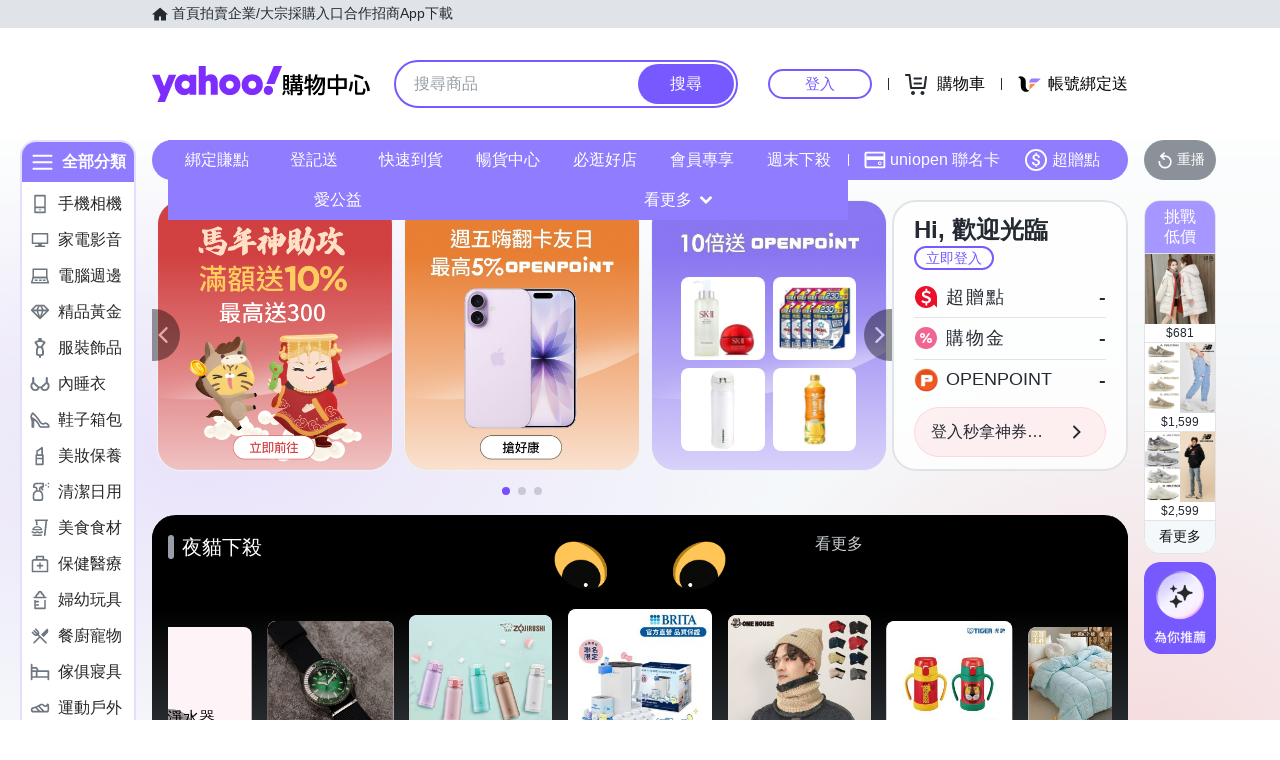

--- FILE ---
content_type: image/svg+xml
request_url: https://img.yec.tw/zq/sasfe/d46de000528b8b889133.svg
body_size: 165981
content:
<svg width="24" height="24" viewBox="0 0 24 24" fill="none" xmlns="http://www.w3.org/2000/svg" xmlns:xlink="http://www.w3.org/1999/xlink">
<rect width="24" height="24" fill="url(#pattern0_9328_53373)"/>
<defs>
<pattern id="pattern0_9328_53373" patternContentUnits="objectBoundingBox" width="1" height="1">
<use xlink:href="#image0_9328_53373" transform="translate(-0.000976563) scale(0.00195312)"/>
</pattern>
<image id="image0_9328_53373" width="513" height="512" preserveAspectRatio="none" xlink:href="[data-uri]"/>
</defs>
</svg>


--- FILE ---
content_type: image/svg+xml
request_url: https://img.yec.tw/zq/ecimg/sas-cat-icon-health.svg
body_size: 815
content:
<svg width="24" height="24" viewBox="0 0 24 24" fill="none" xmlns="http://www.w3.org/2000/svg">
<path fill-rule="evenodd" clip-rule="evenodd" d="M14.9961 13.0006H12.9961V11.0006C12.9961 10.4476 12.5481 10.0006 11.9961 10.0006C11.4431 10.0006 10.9961 10.4476 10.9961 11.0006V13.0006H8.99609C8.44309 13.0006 7.99609 13.4476 7.99609 14.0006C7.99609 14.5526 8.44309 15.0006 8.99609 15.0006H10.9961V17.0006C10.9961 17.5526 11.4431 18.0006 11.9961 18.0006C12.5481 18.0006 12.9961 17.5526 12.9961 17.0006V15.0006H14.9961C15.5481 15.0006 15.9961 14.5526 15.9961 14.0006C15.9961 13.4476 15.5481 13.0006 14.9961 13.0006ZM20.002 19.9992H4.00195V8.99918C4.00195 8.44618 4.44895 7.99918 5.00195 7.99918H19.002C19.554 7.99918 20.002 8.44618 20.002 8.99918V19.9992ZM9.00144 3.99836H15.0014V5.99836H9.00144V3.99836ZM19 6H17V3C17 2.447 16.552 2 16 2H8C7.447 2 7 2.447 7 3V6H5C3.343 6 2 7.343 2 9V21C2 21.552 2.447 22 3 22H21C21.552 22 22 21.552 22 21V9C22 7.343 20.656 6 19 6Z" fill="#6E7780"/>
</svg>


--- FILE ---
content_type: image/svg+xml
request_url: https://img.yec.tw/zq/ecimg/sas-cat-icon-motherbaby.svg
body_size: 1018
content:
<svg width="24" height="24" viewBox="0 0 24 24" fill="none" xmlns="http://www.w3.org/2000/svg">
<path fill-rule="evenodd" clip-rule="evenodd" d="M8.14142 7.99955C8.50645 6.60142 9.59955 5.50332 11.0007 5.14129V4.00018C11.0007 3.44813 11.4487 3.00009 12.0008 3.00009C12.5538 3.00009 13.0009 3.44813 13.0009 4.00018V5.14129C14.402 5.50332 15.4961 6.60142 15.8601 7.99955H8.14142ZM19.0004 7.99964H17.9073C17.6023 6.21647 16.5102 4.71034 15 3.83126C15 2.17411 13.6569 1 11.9998 1C10.3426 1 8.99948 2.17411 8.99948 3.83126C7.49034 4.71034 6.39824 6.21647 6.09322 7.99964H4.99912C4.44706 7.99964 3.99902 8.44668 3.99902 8.99973C3.99902 9.55178 4.44706 9.99982 4.99912 9.99982H19.0004C19.5525 9.99982 20.0005 9.55178 20.0005 8.99973C20.0005 8.44668 19.5525 7.99964 19.0004 7.99964ZM17.0002 20.9998H6.99925V18.9996H9.99953C10.5516 18.9996 10.9996 18.5516 10.9996 17.9995C10.9996 17.4465 10.5516 16.9995 9.99953 16.9995H6.99925V14.9993H9.99953C10.5516 14.9993 10.9996 14.5512 10.9996 13.9992C10.9996 13.4461 10.5516 12.9991 9.99953 12.9991H6.99925V12H4.99907V21.9999C4.99907 22.552 5.44711 23 5.99916 23H18.0003C18.5523 23 19.0004 22.552 19.0004 21.9999V12H17.0002V20.9998Z" fill="#6E7780"/>
</svg>


--- FILE ---
content_type: image/svg+xml
request_url: https://img.yec.tw/zq/ecimg/sas-cat-icon-bed.svg
body_size: 323
content:
<svg width="24" height="24" viewBox="0 0 24 24" fill="none" xmlns="http://www.w3.org/2000/svg">
<path d="M2 2C2.55199 2 2.99999 2.448 3 3V6H7.66699C8.02299 6 8.35125 6.18909 8.53125 6.49609L10.6094 10H22C22.5519 10 22.9999 10.4481 23 11V21C23 21.552 22.552 22 22 22C21.448 22 21 21.552 21 21V19H3V21C3 21.552 2.552 22 2 22C1.448 22 1 21.552 1 21V3C1.00001 2.448 1.44801 2 2 2ZM3 17.002H7V12.002H3V17.002ZM9 17.002H21V12.002H9V17.002ZM3 8V10H8.25879L7.09277 8H3Z" fill="#6E7780"/>
</svg>


--- FILE ---
content_type: application/javascript; charset=utf-8
request_url: https://bw.scupio.com/ssp/initid.aspx?mode=L&cb=0.5824349237657442&mid=0
body_size: 248
content:
cb({'id':'CWL20260103022236599455'});

--- FILE ---
content_type: image/svg+xml
request_url: https://img.yec.tw/zq/ecimg/sas-cat-icon-underwear.svg
body_size: 7848
content:
<svg width="24" height="24" viewBox="0 0 24 24" fill="none" xmlns="http://www.w3.org/2000/svg">
<path fill-rule="evenodd" clip-rule="evenodd" d="M20.9322 17.0248C19.5493 18.9745 17.5933 19.0663 16.2236 18.5016C15.1135 18.0442 14.3563 17.1608 14.3382 16.3388L20.2019 10.9822C20.215 10.9801 20.2284 10.9793 20.2413 10.9763C20.5566 11.3052 21.0095 11.8469 21.3533 12.5438C22.1037 14.0653 21.9621 15.5729 20.9322 17.0248ZM7.78 18.5024C6.41043 19.0669 4.45418 18.9753 3.07134 17.0257C1.09346 14.2372 2.90959 11.854 3.75923 10.9763C3.7731 10.9794 3.78744 10.9809 3.80167 10.983L9.66537 16.3396C9.64726 17.1616 8.89013 18.045 7.78 18.5024ZM22.3986 11.9995C21.8193 10.8248 20.9884 10.0236 20.6986 9.76543V4.60265C20.6986 4.26987 20.4355 4 20.1108 4C19.7863 4 19.5231 4.26987 19.5231 4.60265V9.9842L13.5394 15.4504H10.4606L4.4768 9.9842V4.60265C4.4768 4.26987 4.21373 4 3.88906 4C3.56451 4 3.30131 4.26987 3.30131 4.60265V9.76543C3.01156 10.0236 2.18072 10.8248 1.60144 11.9995C0.937639 13.3453 0.488836 15.4325 2.12077 17.7333C3.30942 19.4092 4.86907 20 6.28036 20C6.98483 20 7.65263 19.8527 8.21839 19.6195C9.66824 19.022 10.6553 17.8646 10.8174 16.6557H13.1826C13.3447 17.8646 14.3318 19.022 15.7816 19.6195C16.3475 19.8527 17.0149 20 17.7196 20C19.1308 20 20.6907 19.409 21.8792 17.7333C23.5112 15.4325 23.0624 13.3453 22.3986 11.9995Z" fill="#6E7780"/>
<path d="M16.2236 18.5016L16.4142 18.0393L16.4141 18.0393L16.2236 18.5016ZM14.3382 16.3388L14.001 15.9696L13.8333 16.1228L13.8383 16.3498L14.3382 16.3388ZM20.2019 10.9822L20.1243 10.4882L19.9757 10.5116L19.8647 10.613L20.2019 10.9822ZM20.2413 10.9763L20.6023 10.6303L20.4052 10.4247L20.1278 10.4893L20.2413 10.9763ZM21.3533 12.5438L21.8017 12.3226L21.8017 12.3226L21.3533 12.5438ZM3.07134 17.0257L3.47916 16.7364H3.47916L3.07134 17.0257ZM3.75923 10.9763L3.86942 10.4886L3.59539 10.4267L3.39998 10.6285L3.75923 10.9763ZM3.80167 10.983L4.1389 10.6139L4.02695 10.5116L3.87706 10.4888L3.80167 10.983ZM9.66537 16.3396L10.1652 16.3506L10.1702 16.1236L10.0026 15.9705L9.66537 16.3396ZM20.6986 9.76543H20.1986V9.98967L20.366 10.1388L20.6986 9.76543ZM19.5231 9.9842L19.8603 10.3534L20.0231 10.2047V9.9842H19.5231ZM13.5394 15.4504V15.9504H13.7334L13.8766 15.8195L13.5394 15.4504ZM10.4606 15.4504L10.1234 15.8195L10.2666 15.9504H10.4606V15.4504ZM4.4768 9.9842H3.9768V10.2047L4.13958 10.3534L4.4768 9.9842ZM3.30131 9.76543L3.63394 10.1387L3.80131 9.98961V9.76543H3.30131ZM1.60144 11.9995L2.04986 12.2206L2.04988 12.2206L1.60144 11.9995ZM2.12077 17.7333L2.5286 17.444L2.5286 17.444L2.12077 17.7333ZM8.21839 19.6195L8.02789 19.1572L8.02783 19.1572L8.21839 19.6195ZM10.8174 16.6557V16.1557H10.38L10.3218 16.5892L10.8174 16.6557ZM13.1826 16.6557L13.6782 16.5892L13.62 16.1557H13.1826V16.6557ZM15.7816 19.6195L15.9721 19.1572L15.9721 19.1572L15.7816 19.6195ZM21.8792 17.7333L21.4714 17.444L21.4714 17.4441L21.8792 17.7333ZM20.9322 17.0248L20.5244 16.7356C19.3002 18.4614 17.6093 18.532 16.4142 18.0393L16.2236 18.5016L16.033 18.9638C17.5773 19.6005 19.7983 19.4877 21.3401 17.3141L20.9322 17.0248ZM16.2236 18.5016L16.4141 18.0393C15.3968 17.6201 14.85 16.8689 14.8381 16.3278L14.3382 16.3388L13.8383 16.3498C13.8626 17.4527 14.8301 18.4682 16.0331 18.9639L16.2236 18.5016ZM14.3382 16.3388L14.6754 16.7079L20.5391 11.3513L20.2019 10.9822L19.8647 10.613L14.001 15.9696L14.3382 16.3388ZM20.2019 10.9822L20.2795 11.4761C20.2754 11.4768 20.2728 11.4771 20.2742 11.4769C20.2749 11.4768 20.2756 11.4767 20.2776 11.4765C20.2793 11.4763 20.282 11.4759 20.2851 11.4756C20.2959 11.4742 20.3229 11.4707 20.3548 11.4632L20.2413 10.9763L20.1278 10.4893C20.138 10.487 20.1461 10.4855 20.151 10.4847C20.1558 10.4839 20.1588 10.4836 20.1582 10.4836C20.1579 10.4837 20.1574 10.4837 20.1558 10.4839C20.1545 10.4841 20.1519 10.4844 20.1493 10.4847C20.1441 10.4854 20.135 10.4866 20.1243 10.4882L20.2019 10.9822ZM20.2413 10.9763L19.8803 11.3223C20.174 11.6287 20.591 12.1288 20.9049 12.765L21.3533 12.5438L21.8017 12.3226C21.4279 11.5649 20.9391 10.9818 20.6023 10.6303L20.2413 10.9763ZM21.3533 12.5438L20.9049 12.7649C21.5692 14.112 21.4545 15.4243 20.5244 16.7356L20.9322 17.0248L21.3401 17.3141C22.4697 15.7216 22.6382 14.0187 21.8017 12.3226L21.3533 12.5438ZM7.78 18.5024L7.58948 18.0401C6.3944 18.5327 4.70319 18.4621 3.47916 16.7364L3.07134 17.0257L2.66351 17.315C4.20517 19.4884 6.42647 19.6011 7.97052 18.9647L7.78 18.5024ZM3.07134 17.0257L3.47916 16.7364C2.58537 15.4763 2.56179 14.3444 2.83428 13.4268C3.11461 12.4827 3.71954 11.7362 4.11848 11.324L3.75923 10.9763L3.39998 10.6285C2.94928 11.0941 2.22133 11.978 1.87565 13.1421C1.52213 14.3326 1.57942 15.7866 2.66351 17.315L3.07134 17.0257ZM3.75923 10.9763L3.64905 11.464C3.67496 11.4698 3.69706 11.4732 3.70888 11.4749C3.71461 11.4757 3.7207 11.4765 3.72288 11.4768C3.7261 11.4773 3.72659 11.4774 3.72627 11.4773L3.80167 10.983L3.87706 10.4888C3.86963 10.4876 3.86299 10.4867 3.85909 10.4862C3.85416 10.4855 3.85313 10.4853 3.85176 10.4851C3.85092 10.485 3.85241 10.4852 3.85518 10.4857C3.85802 10.4862 3.86299 10.4871 3.86942 10.4886L3.75923 10.9763ZM3.80167 10.983L3.46444 11.3522L9.32814 16.7088L9.66537 16.3396L10.0026 15.9705L4.1389 10.6139L3.80167 10.983ZM9.66537 16.3396L9.16549 16.3286C9.15357 16.8697 8.60677 17.621 7.58952 18.0401L7.78 18.5024L7.97048 18.9647C9.17349 18.469 10.141 17.4536 10.1652 16.3506L9.66537 16.3396ZM22.3986 11.9995L22.847 11.7783C22.2274 10.522 21.344 9.67072 21.0311 9.39205L20.6986 9.76543L20.366 10.1388C20.6329 10.3765 21.4111 11.1276 21.9501 12.2206L22.3986 11.9995ZM20.6986 9.76543H21.1986V4.60265H20.6986H20.1986V9.76543H20.6986ZM20.6986 4.60265H21.1986C21.1986 4.00567 20.7234 3.5 20.1108 3.5V4V4.5C20.1476 4.5 20.1986 4.53407 20.1986 4.60265H20.6986ZM20.1108 4V3.5C19.4984 3.5 19.0231 4.0056 19.0231 4.60265H19.5231H20.0231C20.0231 4.53413 20.0741 4.5 20.1108 4.5V4ZM19.5231 4.60265H19.0231V9.9842H19.5231H20.0231V4.60265H19.5231ZM19.5231 9.9842L19.1859 9.61504L13.2021 15.0812L13.5394 15.4504L13.8766 15.8195L19.8603 10.3534L19.5231 9.9842ZM13.5394 15.4504V14.9504H10.4606V15.4504V15.9504H13.5394V15.4504ZM10.4606 15.4504L10.7979 15.0812L4.81403 9.61503L4.4768 9.9842L4.13958 10.3534L10.1234 15.8195L10.4606 15.4504ZM4.4768 9.9842H4.9768V4.60265H4.4768H3.9768V9.9842H4.4768ZM4.4768 4.60265H4.9768C4.9768 4.00567 4.50167 3.5 3.88906 3.5V4V4.5C3.92579 4.5 3.9768 4.53407 3.9768 4.60265H4.4768ZM3.88906 4V3.5C3.27663 3.5 2.80131 4.0056 2.80131 4.60265H3.30131H3.80131C3.80131 4.53413 3.85238 4.5 3.88906 4.5V4ZM3.30131 4.60265H2.80131V9.76543H3.30131H3.80131V4.60265H3.30131ZM3.30131 9.76543L2.96869 9.39212C2.656 9.67073 1.77256 10.5219 1.153 11.7783L1.60144 11.9995L2.04988 12.2206C2.58888 11.1276 3.36711 10.3765 3.63394 10.1387L3.30131 9.76543ZM1.60144 11.9995L1.15302 11.7783C0.433541 13.237 -0.0549282 15.5301 1.71294 18.0226L2.12077 17.7333L2.5286 17.444C1.0326 15.3349 1.44174 13.4536 2.04986 12.2206L1.60144 11.9995ZM2.12077 17.7333L1.71294 18.0226C3.00117 19.8388 4.71733 20.5 6.28036 20.5V20V19.5C5.0208 19.5 3.61768 18.9795 2.5286 17.444L2.12077 17.7333ZM6.28036 20V20.5C7.05312 20.5 7.7855 20.3388 8.40895 20.0817L8.21839 19.6195L8.02783 19.1572C7.51975 19.3667 6.91654 19.5 6.28036 19.5V20ZM8.21839 19.6195L8.40889 20.0818C9.97933 19.4346 11.1214 18.151 11.313 16.7221L10.8174 16.6557L10.3218 16.5892C10.1892 17.5782 9.35714 18.6094 8.02789 19.1572L8.21839 19.6195ZM10.8174 16.6557V17.1557H13.1826V16.6557V16.1557H10.8174V16.6557ZM13.1826 16.6557L12.687 16.7221C12.8786 18.151 14.0207 19.4346 15.5911 20.0818L15.7816 19.6195L15.9721 19.1572C14.6429 18.6094 13.8108 17.5782 13.6782 16.5892L13.1826 16.6557ZM15.7816 19.6195L15.5911 20.0818C16.2146 20.3387 16.9466 20.5 17.7196 20.5V20V19.5C17.0833 19.5 16.4804 19.3667 15.9721 19.1572L15.7816 19.6195ZM17.7196 20V20.5C19.2826 20.5 20.9989 19.8387 22.2871 18.0226L21.8792 17.7333L21.4714 17.4441C20.3824 18.9794 18.9791 19.5 17.7196 19.5V20ZM21.8792 17.7333L22.2871 18.0226C24.0549 15.5301 23.5665 13.237 22.847 11.7783L22.3986 11.9995L21.9501 12.2206C22.5583 13.4536 22.9674 15.3349 21.4714 17.444L21.8792 17.7333Z" fill="#6E7780"/>
</svg>
